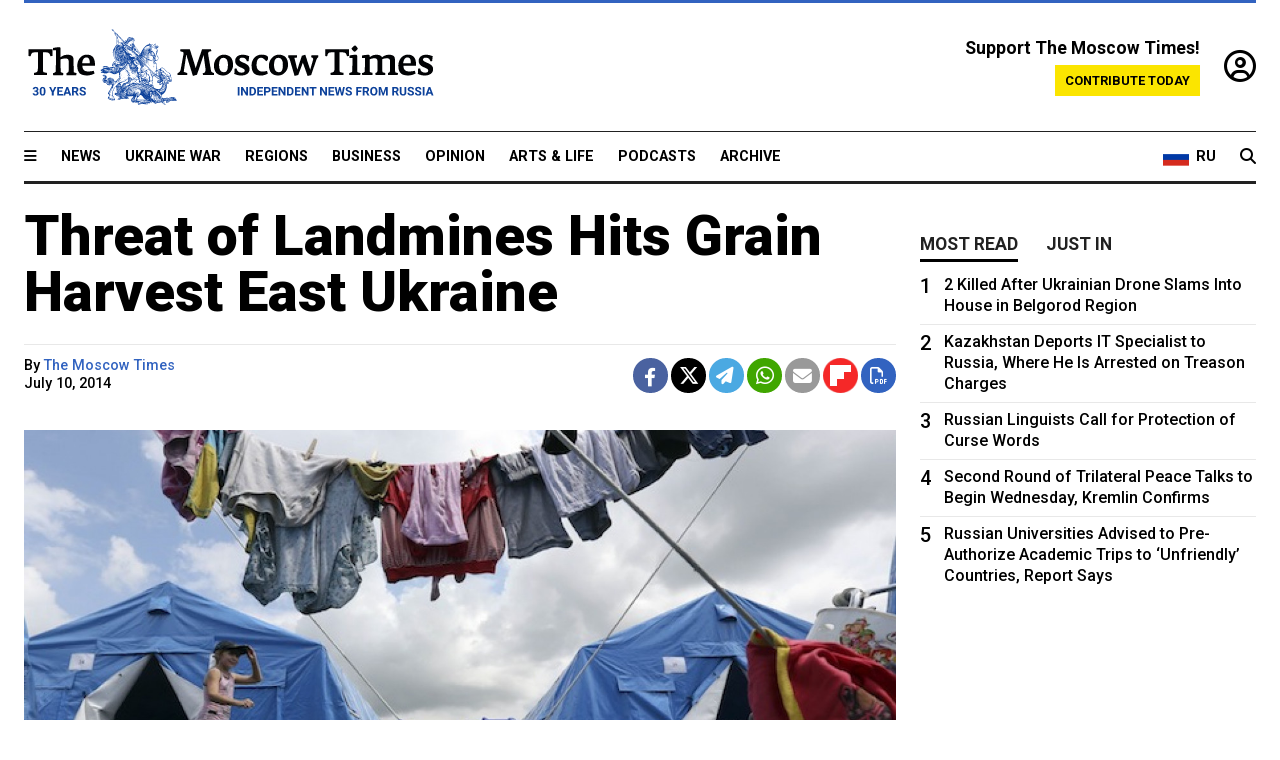

--- FILE ---
content_type: text/html; charset=UTF-8
request_url: https://www.themoscowtimes.com/2014/07/10/threat-of-landmines-hits-grain-harvest-east-ukraine-a37195
body_size: 12007
content:
<!DOCTYPE html>
<html lang="en">

<head>
  <meta name="googlebot" content="noarchive">

  <base href="https://www.themoscowtimes.com/" />
  <meta charset="utf-8">
  <meta http-equiv="X-UA-Compatible" content="IE=edge,chrome=1">
  <meta name="viewport" content="width=device-width, initial-scale=1" />
  <meta name="theme-color" content="#5882b5">
  <link rel="shortcut icon" href="https://static.themoscowtimes.com/img/icons/favicon.ico">

  <link rel="publisher" href="https://plus.google.com/114467228383524488842" />

  <link rel="apple-touch-icon-precomposed" sizes="152x152"
    href="https://static.themoscowtimes.com/img/icons/apple-touch-icon-152x152.png">
  <link rel="apple-touch-icon-precomposed" sizes="144x144"
    href="https://static.themoscowtimes.com/img/icons/apple-touch-icon-144x144.png">
  <link rel="apple-touch-icon-precomposed" sizes="120x120"
    href="https://static.themoscowtimes.com/img/icons/apple-touch-icon-120x120.png">
  <link rel="apple-touch-icon-precomposed" sizes="114x114"
    href="https://static.themoscowtimes.com/img/icons/apple-touch-icon-114x114.png">
  <link rel="apple-touch-icon-precomposed" sizes="76x76"
    href="https://static.themoscowtimes.com/img/icons/apple-touch-icon-76x76.png">
  <link rel="apple-touch-icon-precomposed" sizes="72x72"
    href="https://static.themoscowtimes.com/img/icons/apple-touch-icon-72x72.png">
  <link rel="apple-touch-icon-precomposed" href="https://static.themoscowtimes.com/img/icons/apple-touch-icon-57x57.png">

  <meta property="og:site_name" content="The Moscow Times" />

  <meta property="fb:admins" content="1190953093,691361317" />
  <meta property="fb:app_id" content="1446863628952411" />

  <meta name="twitter:site" content="@MoscowTimes">
  <meta name="twitter:creator" content="@MoscowTimes">
  <meta property="twitter:account_id" content="19527964">
  <meta name="twitter:card" content="summary_large_image"> <!-- or summary -->

  
<title>Threat of Landmines Hits Grain Harvest East Ukraine</title>

	<link rel="canonical" href="https://www.themoscowtimes.com/2014/07/10/threat-of-landmines-hits-grain-harvest-east-ukraine-a37195">

	<meta name="keywords" content="">
	<meta name="news_keywords" content="">
	<meta name="description" content="  A fear of landmines is hampering grain harvesting in parts of Ukraine&#039;s east where separatists are fighting government forces, agricultural ministry officials said.">
	<meta name="thumbnail" content="https://static.themoscowtimes.com/image/320/0c/a93f031de0f34b3b8023600d9d005eef.jpg">
	<meta name="author" content="The Moscow Times">

	<meta property="og:url" content="https://www.themoscowtimes.com/2014/07/10/threat-of-landmines-hits-grain-harvest-east-ukraine-a37195">
	<meta property="og:title" content="Threat of Landmines Hits Grain Harvest East Ukraine">
	<meta property="og:description" content="  A fear of landmines is hampering grain harvesting in parts of Ukraine&#039;s east where separatists are fighting government forces, agricultural ministry officials said.">
	<meta property="og:image" content="https://static.themoscowtimes.com/image/og/c5/37195__c5e0299714bda49d29f444c4ac527453.jpg">
	<meta property="og:image:width" content="1200">
	<meta property="og:image:height" content="630">
	<meta property="article:author" content="The Moscow Times">
	<meta property="article:content_tier" content="free">
	<meta property="article:modified_time" content="2026-02-03T03:09:32+03:00">
	<meta property="article:published_time" content="2014-07-10T14:43:04+04:00">
	<meta property="article:publisher" content="https://www.facebook.com/MoscowTimes">
	<meta property="article:section" content="news">
	<meta property="article:tag" content="">
	<meta property="twitter:title" content="Threat of Landmines Hits Grain Harvest East Ukraine">
	<meta property="twitter:description" content="  A fear of landmines is hampering grain harvesting in parts of Ukraine&#039;s east where separatists are fighting government forces, agricultural ministry officials said.">
	<meta property="twitter:image:src" content="https://static.themoscowtimes.com/image/og/c5/37195__c5e0299714bda49d29f444c4ac527453.jpg">



<script type="application/ld+json" data-json-ld-for-pagemetadata>
	{"@context":"http:\/\/schema.org\/","@type":"NewsArticle","dateCreated":"2019-01-29T14:24:53+03:00","datePublished":"2014-07-10T14:43:04+04:00","dateModified":"2026-02-03T03:09:32+03:00","name":"Threat of Landmines Hits Grain Harvest East Ukraine","headline":"Threat of Landmines Hits Grain Harvest East Ukraine","description":"  A\u00a0fear of\u00a0landmines is hampering grain harvesting in\u00a0parts of\u00a0Ukraine's east where separatists are fighting government forces, agricultural ministry officials said.","keywords":"","articleSection":"news","isAccessibleForFree":true,"mainEntityOfPage":"https:\/\/www.themoscowtimes.com\/2014\/07\/10\/threat-of-landmines-hits-grain-harvest-east-ukraine-a37195","url":"https:\/\/www.themoscowtimes.com\/2014\/07\/10\/threat-of-landmines-hits-grain-harvest-east-ukraine-a37195","thumbnailUrl":"https:\/\/static.themoscowtimes.com\/image\/320\/0c\/a93f031de0f34b3b8023600d9d005eef.jpg","image":{"@type":"ImageObject","url":"https:\/\/static.themoscowtimes.com\/image\/og\/c5\/37195__c5e0299714bda49d29f444c4ac527453.jpg","width":1200,"height":630},"publisher":{"@type":"Organization","name":"The Moscow Times","logo":{"@type":"ImageObject","url":"https:\/\/static.themoscowtimes.com\/img\/logo.png","width":50,"height":50}},"inLanguage":{"@type":"Language","name":"English","alternateName":"English"},"printEdition":"5409","creator":"The Moscow Times","author":{"@type":"Person","name":"The Moscow Times","description":null,"image":"https:\/\/static.themoscowtimes.com\/avatar_default.jpg","url":"https:\/\/www.themoscowtimes.com\/author\/the-moscow-times"}}</script> <script type="application/ld+json" data-json-ld-for-pagemetadata>
	{"@context":"http:\/\/schema.org\/","@type":"BreadcrumbList","itemListElement":[{"@type":"ListItem","position":1,"name":"The Moscow Times","item":"https:\/\/www.themoscowtimes.com\/"},{"@type":"ListItem","position":2,"name":"Business","item":"https:\/\/www.themoscowtimes.com\/business"},{"@type":"ListItem","position":3,"name":"Threat of Landmines Hits Grain Harvest East Ukraine","item":"https:\/\/www.themoscowtimes.com\/2014\/07\/10\/threat-of-landmines-hits-grain-harvest-east-ukraine-a37195"}]}</script> 
  <!-- load stylesheets -->
  <link type="text/css" href="https://static.themoscowtimes.com/css/main.css?v=88" rel="stylesheet" media="screen" />
  <!-- Other CSS assets -->
  
  <link rel="dns-prefetch" href="//www.google-analytics.com" />

  <script type="application/ld+json">
  {
    "@context": "http://schema.org",
    "@type": "NewsMediaOrganization",
    "address": {
      "@type": "PostalAddress",
      "addressCountry": "RU",
      "addressLocality": "Moscow",
      "postalCode": "",
      "streetAddress": ""
    },
    "name": "The Moscow Times",
    "email": "general@themoscowtimes.com",
    "telephone": "",
    "url": "https://themoscowtimes.com",
    "logo": "https://static.themoscowtimes.com/img/logo_1280.png"
  }
  </script>

  <script type="application/ld+json">
  {
    "@context": "https://schema.org",
    "@type": "WebSite",
    "url": "https://www.themoscowtimes.com/",
    }
  </script>
  
<!-- Google Tag Manager -->
<script>
	(function (w, d, s, l, i) {
		w[l] = w[l] || [];
		w[l].push({
			"gtm.start": new Date().getTime(),
			event: "gtm.js",
		});
		var f = d.getElementsByTagName(s)[0],
			j = d.createElement(s),
			dl = l != "dataLayer" ? "&l=" + l : "";
		j.async = true;
		j.src = "https://www.googletagmanager.com/gtm.js?id=" + i + dl;
		f.parentNode.insertBefore(j, f);
	})(window, document, "script", "dataLayer", "GTM-TR8JKK");
</script>
<!-- End Google Tag Manager -->

<!-- Global site tag (gtag.js) - GA4 -->
<script
	async
	src="https://www.googletagmanager.com/gtag/js?id=G-7PDWRZPVQJ"
></script>
<script>
	window.dataLayer = window.dataLayer || [];
	function gtag() {
		dataLayer.push(arguments);
	}
	gtag("js", new Date());
	gtag("config", "G-7PDWRZPVQJ", {
		send_page_view: false,
	});
</script>

<!-- Yandex Zen -->
<meta name="yandex-verification" content="45c6975db53b11d6" /></head>


<body class="article-item" y-use="Main">
  <!-- Google Tag Manager (noscript) -->
<noscript><iframe
		src="https://www.googletagmanager.com/ns.html?id=GTM-TR8JKK"
		height="0"
		width="0"
		style="display: none; visibility: hidden"></iframe>
</noscript>
<!-- End Google Tag Manager (noscript) -->




  
<div y-use="ProgressBar" class="progress-bar"></div>


   
<div class="container">
  <div class="site-header py-3 hidden-xs">
	<a href="https://www.themoscowtimes.com/" class="site-header__logo" title="The Moscow Times - Independent News from Russia" >
		<img src="https://static.themoscowtimes.com/img/logo_tmt_30_yo.svg" alt="The Moscow Times"  />
	</a>

		<div class="site-header__contribute contribute-teaser hidden-xs">
		<div class="contribute-teaser__cta mb-1">Support The Moscow Times!</div>
		<a class="contribute-teaser__button"
		   href="https://www.themoscowtimes.com/contribute?utm_source=contribute&utm_medium=internal-header"
		   class="contribute-teaser__cta">Contribute today</a>
	</div>


	<div class="site-header__account">
		<div class="identity" aria-label="[[account]]">
	<a y-name="signin" href="https://www.themoscowtimes.com/account" class="identity__signin">
		<i class="fa fa-user-circle-o"></i>
	</a>


	<div y-name="account" class="identity__account" style="display:none">
		<div class="identity__letter" href="https://www.themoscowtimes.com/account" y-name="letter"></div>
		<div y-name="menu" class="identity__menu" style="display:none">
			<a class="identity__menu__item identity__dashboard" href="https://www.themoscowtimes.com/account">My account</a>
			<a class="identity__menu__item identity__signout" href="https://www.themoscowtimes.com/account/signout">Signout</a>
		</div>
	</div>
</div>	</div>


</div></div>

<div class="container">
	<div class="navigation" y-use="Navigation">

	
<div class="nav-expanded" style="display: none;" y-name="expanded">
	<div class="nav-overlay"></div>
	<div class="nav-container" y-name="container">
		<div class="container">
			<div class="nav-container__inner">
				<div class="nav-expanded__header">
					<div class="nav-expanded__close" y-name="close">&times;</div>
				</div>
				<nav class="">
					<ul class="depth-0" >

<li class="has-child" >
<a href="#" >Sections</a>
<ul class="depth-1" >

<li class="" >
<a href="/" >Home</a>
</li>

<li class="" >
<a href="https://www.themoscowtimes.com/ukraine-war" >Ukraine War</a>
</li>

<li class="" >
<a href="/news" >News</a>
</li>

<li class="" >

</li>

<li class="" >
<a href="/opinion" >Opinion</a>
</li>

<li class="" >
<a href="/business" >Business</a>
</li>

<li class="" >
<a href="/arts-and-life" >Arts and Life</a>
</li>

</ul>

</li>

<li class="has-child" >
<a href="#" ></a>
<ul class="depth-1" >

<li class="" >
<a href="/tag/Regions" >Regions</a>
</li>

<li class="" >
<a href="/podcasts" >Podcasts</a>
</li>

<li class="" >
<a href="/galleries" >Galleries</a>
</li>

<li class="" >
<a href="/newsletters" >Newsletters</a>
</li>

<li class="" >
<a href="/lectures" >TMT Lecture Series</a>
</li>

<li class="" >
<a href="/search" >Archive</a>
</li>

</ul>

</li>

<li class="has-child" >
<a href="#" >Multimedia projects</a>
<ul class="depth-1" >

<li class="" >
<a href="https://mothersanddaughters.themoscowtimes.com/" >Mothers &amp; Daughters</a>
</li>

<li class="" >
<a href="https://generationp.themoscowtimes.com/" >Generation P</a>
</li>

</ul>

</li>

</ul>
				</nav>
			</div>
		</div>
	</div>
</div>


	<nav class="nav-top">
		<div class="menu-trigger" y-name="open"><i class="fa fa-reorder"></i></div>
		<div class="nav-top__logo--xs hidden-sm-up">
			<a href="https://www.themoscowtimes.com/" class="site-header__logo " title="The Moscow Times - Independent News from Russia">
				<img src="https://static.themoscowtimes.com/img/logo_tmt_30_yo.svg" alt="The Moscow Times" />
			</a>
		</div>
		<ul class="nav-top__list" >

<li class="" >
<a href="/news" >News</a>
</li>

<li class="" >
<a href="https://www.themoscowtimes.com/ukraine-war" >Ukraine War</a>
</li>

<li class="" >
<a href="/tag/Regions" >Regions</a>
</li>

<li class="" >
<a href="/business" >Business</a>
</li>

<li class="" >
<a href="/opinion" >Opinion</a>
</li>

<li class="" >
<a href="https://www.themoscowtimes.com/arts-and-life" >Arts &amp; Life</a>
</li>

<li class="" >
<a href="/podcasts" >Podcasts</a>
</li>

<li class="" >
<a href="/search" >Archive</a>
</li>

</ul>

		<div class="nav-top__wrapper">
			<div class="nav-top__extra">
				<a href="https://ru.themoscowtimes.com" class="nav-top__lang-toggle">
					<svg xmlns="http://www.w3.org/2000/svg" viewBox="0 0 9 6" width="26" height="18">
						<rect fill="#fff" width="9" height="3" />
						<rect fill="#d52b1e" y="3" width="9" height="3" />
						<rect fill="#0039a6" y="2" width="9" height="2" />
					</svg>
					<span>RU</span>
				</a>
			</div>
			<a href="https://www.themoscowtimes.com/search" title="Search" class="nav-top__search">
				<i class="fa fa-search"></i>
			</a>
			<div class="nav-top__account hidden-sm-up">
				 <div class="identity" aria-label="[[account]]">
	<a y-name="signin" href="https://www.themoscowtimes.com/account" class="identity__signin">
		<i class="fa fa-user-circle-o"></i>
	</a>


	<div y-name="account" class="identity__account" style="display:none">
		<div class="identity__letter" href="https://www.themoscowtimes.com/account" y-name="letter"></div>
		<div y-name="menu" class="identity__menu" style="display:none">
			<a class="identity__menu__item identity__dashboard" href="https://www.themoscowtimes.com/account">My account</a>
			<a class="identity__menu__item identity__signout" href="https://www.themoscowtimes.com/account/signout">Signout</a>
		</div>
	</div>
</div> 			</div>
		</div>
	</nav>
</div></div>

<div class="container">
	 	<div class="contribute-teaser-mobile hidden-sm-up">
		<div class="contribute-teaser-mobile__cta">
			<span>Support The Moscow Times!</span>
		</div>
		<div class="contribute-teaser-mobile__container">
			<a class="contribute-teaser-mobile__container__button"
			   href="https://www.themoscowtimes.com/contribute?utm_source=contribute&utm_medium=internal-header-mobile"
			   class="contribute-teaser__cta">Contribute today</a>
		</div>

	</div>
 </div>



<article y-use="article.IsIntersecting">

	<!--[[[article:37195]]]-->
	<div class="gtm-section gtm-type" data-section="news"
		data-type="default">
		<!-- Google Tag Manager places Streamads based on these classes -->
	</div>

		<div class="container article-container" id="article-id-37195"
		data-page-id="37195" data-next-id="37194"
		data-article-url="https://www.themoscowtimes.com/2014/07/10/threat-of-landmines-hits-grain-harvest-east-ukraine-a37195"
		data-article-title="Threat of Landmines Hits Grain Harvest East Ukraine">
		

		<div class="row-flex gutter-2">
			<div class="col">
								<article class="article article--news">
					<header class="article__header ">
																		<h1><a href="https://www.themoscowtimes.com/2014/07/10/threat-of-landmines-hits-grain-harvest-east-ukraine-a37195">Threat of Landmines Hits Grain Harvest East Ukraine</a>
						</h1>
						<h2></h2>
					</header>

					<div class="article__byline byline  ">
						<div class="row-flex">
							<div class="col">
								<div class="byline__details">

																																													
									<div class="byline__details__column">
										<div class="byline__author">
											By <a href="https://www.themoscowtimes.com/author/the-moscow-times" class="byline__author__name" title="The Moscow Times">The Moscow Times</a>										</div>


																					<time class="byline__datetime timeago"
												datetime="2014-07-10T14:43:04+04:00" y-use="Timeago">
												July 10, 2014											</time>
																			</div>
								</div>
							</div>

							<div class="col-auto">
								<div class="byline__social">
									<div class="social">
	<a href="https://www.facebook.com/sharer/sharer.php?u=https://www.themoscowtimes.com/2014/07/10/threat-of-landmines-hits-grain-harvest-east-ukraine-a37195" class="social__icon social__icon--facebook" target="_blank" title="Share on Facebook"><i class="fa fa-brands fa-facebook"></i></a>
	<a href="https://twitter.com/intent/tweet/?url=https://www.themoscowtimes.com/2014/07/10/threat-of-landmines-hits-grain-harvest-east-ukraine-a37195&text=Threat of Landmines Hits Grain Harvest East Ukraine" class="social__icon social__icon--x-twitter" target="_blank" title="Share on Twitter"><i class="fa fa-brands fa-x-twitter"></i></a>
	<a href="https://telegram.me/share/url?url=https://www.themoscowtimes.com/2014/07/10/threat-of-landmines-hits-grain-harvest-east-ukraine-a37195" class="social__icon social__icon--telegram" target="_blank" title="Share on Telegram"><i class="fa fa-paper-plane"></i></a>
	<a href="https://wa.me/?text=https://www.themoscowtimes.com/2014/07/10/threat-of-landmines-hits-grain-harvest-east-ukraine-a37195" class="social__icon social__icon--whatsapp"><i class="fa fa-whatsapp" target="_blank" title="Share on WhatsApp"></i></a>
	<a href="/cdn-cgi/l/email-protection#[base64]" class="social__icon social__icon--email"><i class="fa fa-envelope" target="_blank" title="Share with email"></i></a>
	<a href="https://flipboard.com" data-flip-widget="shareflip" class="social__icon social__icon--flipboard" title="Share on Flipboard"><img src="https://static.themoscowtimes.com/img/flipboard_mrrw.png" /></a>
	<a href="https://www.themoscowtimes.com/2014/07/10/threat-of-landmines-hits-grain-harvest-east-ukraine-a37195/pdf" class="social__icon social__icon--pdf"><i class="fa fa-file-pdf-o" target="_blank" title="Download as PDF"></i></a>
</div>
								</div>
							</div>
						</div>
					</div>

					
										<figure class="article__featured-image featured-image">
						<img src="https://static.themoscowtimes.com/image/article_1360/0c/a93f031de0f34b3b8023600d9d005eef.jpg" />
												<figcaption class="">
							<span class="article__featured-image__caption featured-image__caption">
								A girl runs at a temporary tent camp set up for Ukrainian refugees in the town of Novoshakhtinsk in the Rostov region near the Russian-Ukrainian border, southern Russia.							</span>
							<span class="article__featured-image__credits featured-image__credits">
															</span>
						</figcaption>
											</figure>
					

					<div class="article__content-container">
						<div class="article__content" y-name="article-content">
															
																	<div data-id="article-block-type"
										class="article__block article__block--html article__block--column ">
										
<p>A&nbsp;fear of&nbsp;landmines is hampering grain harvesting in&nbsp;parts of&nbsp;Ukraine's east where separatists are fighting government forces, agricultural ministry officials said. 
  <br />
 </p>
 
<p>Ukraine, one of&nbsp;the world's key exporters of&nbsp;wheat, barley and&nbsp;maize, is likely to&nbsp;harvest around 60 million tons of&nbsp;grain this year, analysts and&nbsp;traders say. 
  <br />
 </p>
 
<p>But agriculture minister Ihor Shvaika said the&nbsp;harvest, which began in&nbsp;late June, would be complicated in&nbsp;the eastern regions because of&nbsp;farmers' fears of&nbsp;mines planted in&nbsp;fields. 
  <br />
 </p>
 
<p>Though Shvaika said there was a&nbsp;threat to&nbsp;only a&nbsp;relatively small part of&nbsp;harvest operations, he said farmers' livelihoods in&nbsp;those regions had been hard hit by&nbsp;the military conflict. 
  <br />
 </p>
 
<p>&quot;We have to&nbsp;get to&nbsp;work to&nbsp;de-mine fields for&nbsp;the harvest in&nbsp;the Donetsk and&nbsp;Luhansk regions,&quot; he told journalists. 
  <br />
 </p>
 
<p>&quot;In every district there are mined fields. Generally, it is the&nbsp;land running alongside main roads,&quot; Vasyl Dzhulay, a&nbsp;local official in&nbsp;Donetsk region was quoted separately by&nbsp;the administration's press service. 
  <br />
 </p>
 
<p>Ukraine's main grain-growing areas are in&nbsp;the centre of&nbsp;the country, and&nbsp;the Donetsk and&nbsp;Luhansk regions accounted last year for&nbsp;only 4.8 percent of&nbsp;volume produced and&nbsp;8.3 percent of&nbsp;the area harvested. 
  <br />
 </p>
 
<p>But this year Ukraine has also to&nbsp;discount any grain from&nbsp;Crimea, a&nbsp;Black Sea peninsula annexed by&nbsp;Russia in&nbsp;March though the&nbsp;region accounted for&nbsp;only 1.2 percent of&nbsp;grain harvested last year. 
  <br />
 </p>
 
<p>Ukrainian farms have harvested 2.7 million hectares as of&nbsp;July 8, gathering a&nbsp;total of&nbsp;7.8 million tons, the&nbsp;ministry said on&nbsp;Thursday. This includes 4.2 million tons of&nbsp;wheat and&nbsp;3.5 million tons of&nbsp;barley, Shvaika said, according to&nbsp;his ministry's website. 
  <br />
 </p>
 
<p>Ukraine harvested a&nbsp;record 63 million tonnes of&nbsp;grain last year. 
  <br />
 </p>
 
<p>Prime Minister Arseniy Yatsenyuk, speaking to&nbsp;grain exporters and&nbsp;traders in&nbsp;Kiev on&nbsp;Thursday, said: &quot;We are losing a&nbsp;sizable volume from&nbsp;Crimea, Donetsk and&nbsp;Luhansk. But I hope that the&nbsp;gross harvest will be higher than the&nbsp;statistical average for&nbsp;the last five years.&quot; 
  <br />
 </p>
 
<p>Describing the&nbsp;agrarian sector as one of&nbsp;the most promising branches of&nbsp;the economy, he encouraged it to&nbsp;look to&nbsp;cooperation particularly with the&nbsp;United States to&nbsp;bring in&nbsp;new technology and&nbsp;boost production. 
  <br />
 </p>
 
<p>Grain sales earned about $6.4 billion last year&nbsp;&mdash; roughly 10 percent of&nbsp;total export revenue.</p>
 
<p></p>
 
<p></p>
 
<p></p>
 
<p></p>
 
<p></p>
 
<p></p>
 
<p></p>
 
<p></p>
 
<p></p>
 
<p></p>
 
<p></p>
 
<p></p>
 																				
									</div>
																					</div>

						
						
						<div class="article__bottom">

						</div>

						
						
						<div class="hidden-md-up">
																											</div>
						
						<div class="">
							
<div
	class="newsletterbanner newsletterbanner--article mb-3"
	y-use="newsletter.Banner"
	data-newsletter="newsletter"
	data-url="https://www.themoscowtimes.com/newsletter"
>
	<h4 class="newsletterbanner__title">Sign up for our free weekly newsletter</h4>
	<div class="newsletterbanner__teaser">
		Our weekly newsletter contains a hand-picked selection of news, features, analysis and more from The Moscow Times. You will receive it in your mailbox every Friday. Never miss the latest news from Russia.		<a href="https://www.themoscowtimes.com/newsletterpreview/article" target="_blank" class="newsletterbanner__teaser__link">Preview</a>
	</div>
	<div>
		<div class="newsletterbanner__inputs">
			<input class="newsletterbanner__email" type="email" placeholder="Your email" y-name="email" />
			<input class="newsletterbanner__name" type="text" placeholder="Your name" y-name="name" />
			<button class="newsletterbanner__button button button--color-3" y-name="submit">Subscribe</button>
		</div>
		<span class="newsletterbanner__disclaimer">
			<em>Subscribers agree to the <a href="https://www.themoscowtimes.com/page/privacy-policy">Privacy Policy</a> </em>
		</span>
		<div class="newsletterbanner__error" y-name="error" style="display:none"></div>
		<div class="newsletterbanner__message" y-name="done" style="display:none">We sent a confirmation to your email. Please confirm your subscription.</div>
	</div>
</div>						</div>

												<div 
	class="contribute-article p-3 mb-3" 
	y-use="contribute2.Article" 
	data-contribute="https://www.themoscowtimes.com/contribute"
	data-remind="https://www.themoscowtimes.com/contribute2/remind"
>
		<p><strong>A Message from The Moscow Times:</strong></p>
	<p>Dear readers,</p>
	<p>We are facing unprecedented challenges. Russia's Prosecutor General's Office has designated The Moscow Times as an "undesirable" organization, criminalizing our work and putting our staff at risk of prosecution. This follows our earlier unjust labeling as a "foreign agent."</p>
	<p>These actions are direct attempts to silence independent journalism in Russia. The authorities claim our work "discredits the decisions of the Russian leadership." We see things differently: we strive to provide accurate, unbiased reporting on Russia.</p>
	<p>We, the journalists of The Moscow Times, refuse to be silenced. But to continue our work, <a href="https://www.themoscowtimes.com/contribute?utm_source=contribute&utm_medium=article" title="we need your help">we need your help</a>.</p>
	<p><span class="contribute-article__strike">Your support, no matter how small, makes a world of difference. If you can, please support us monthly starting from just <span y-name="sign">$</span>2.</span> It's quick to set up, and every contribution makes a significant impact.</p>
	<p>By supporting The Moscow Times, you're defending open, independent journalism in the face of repression. Thank you for standing with us.</p>


	<div class="contribute-selection">
		<div class="contribute-selection__period">
			<div class="contribute-button" y-name="period period-once" data-period="once">
				Once
			</div>
			<div class="contribute-button"  y-name="period period-monthly" data-period="monthly">
				Monthly
			</div>
			<div class="contribute-button"  y-name="period period-annual" data-period="annual">
				Annual
			</div>
		</div>
		<div class="contribute-selection__amount" >
			<div class="contribute-button" y-name="amount amount-0"></div>
			<div class="contribute-button" y-name="amount amount-1"></div>
			<div class="contribute-button contribute-selection__amount__other" y-name="amount amount-2"></div>
		</div>
		<div class="contribute-selection__submit mb-3">
			<div class="contribute-button contribute-button--fit contribute-button--secondary" y-name="continue">
				Continue <i class="fa fa-arrow-right"></i>
			</div>
			<div class="contribute-selection__submit__methods">
				<img src="https://static.themoscowtimes.com/img/contribute/payment_icons.png" alt="paiment methods" width="160" />
			</div>
		</div>
		<div class="contribute-article__payoff">Not ready to support today? <br class="hidden-sm-up" /><span class="contribute-article__payoff__link clickable" y-name="later">Remind me later</span>.</div>
	</div>
	
	<div class="contribute-article__reminder" y-name="reminder" hidden>
		<div class="contribute-article__reminder__close clickable" y-name="close">&times;</div>
		<h4 class="mb-1"><strong>Remind me next month</strong></h4>
		<div class="contribute-article__reminder__grid mb-2" y-name="form">
			<div> 
				<div  class="contribute-article__reminder__error y-name="error" hidden></div>
				<input type="email" class="contribute-article__reminder__input" y-name="email" placeholder="Email">
			</div>
			<div class="contribute-button contribute-button--secondary" y-name="submit">
				Remind me <i class="fa fa-arrow-right"></i>
			</div>
		</div>
		<div y-name="done" hidden>
			<span class="contribute-article__strike mb-2">Thank you! Your reminder is set.</span>
		</div>
		<div class="contribute-article__reminder__info">
			We will send you one reminder email a month from now. For details on the personal data we collect and how it is used, please see our <a href="https://www.themoscowtimes.com/page/privacy-policy" target="_blank" title="privacy policy">Privacy Policy</a>.
		</div>
	</div>
	
</div>
						 <div class="social">
	<a href="https://www.facebook.com/sharer/sharer.php?u=https://www.themoscowtimes.com/2014/07/10/threat-of-landmines-hits-grain-harvest-east-ukraine-a37195" class="social__icon social__icon--facebook" target="_blank" title="Share on Facebook"><i class="fa fa-brands fa-facebook"></i></a>
	<a href="https://twitter.com/intent/tweet/?url=https://www.themoscowtimes.com/2014/07/10/threat-of-landmines-hits-grain-harvest-east-ukraine-a37195&text=Threat of Landmines Hits Grain Harvest East Ukraine" class="social__icon social__icon--x-twitter" target="_blank" title="Share on Twitter"><i class="fa fa-brands fa-x-twitter"></i></a>
	<a href="https://telegram.me/share/url?url=https://www.themoscowtimes.com/2014/07/10/threat-of-landmines-hits-grain-harvest-east-ukraine-a37195" class="social__icon social__icon--telegram" target="_blank" title="Share on Telegram"><i class="fa fa-paper-plane"></i></a>
	<a href="https://wa.me/?text=https://www.themoscowtimes.com/2014/07/10/threat-of-landmines-hits-grain-harvest-east-ukraine-a37195" class="social__icon social__icon--whatsapp"><i class="fa fa-whatsapp" target="_blank" title="Share on WhatsApp"></i></a>
	<a href="/cdn-cgi/l/email-protection#[base64]" class="social__icon social__icon--email"><i class="fa fa-envelope" target="_blank" title="Share with email"></i></a>
	<a href="https://flipboard.com" data-flip-widget="shareflip" class="social__icon social__icon--flipboard" title="Share on Flipboard"><img src="https://static.themoscowtimes.com/img/flipboard_mrrw.png" /></a>
	<a href="https://www.themoscowtimes.com/2014/07/10/threat-of-landmines-hits-grain-harvest-east-ukraine-a37195/pdf" class="social__icon social__icon--pdf"><i class="fa fa-file-pdf-o" target="_blank" title="Download as PDF"></i></a>
</div>
 					</div>

				</article>
			</div>


			<div class="col-auto hidden-sm-down">
				<aside class="sidebar">

															
					<!-- Article sidebar -->
					   
					<div class="sidebar__sticky">
						<div class="tabs" y-use="Tabs" data-active="tabs__tab--active">
							<section class="sidebar__section">
								<div class="sidebar__section__header">
									<div class="tabs__tab" y-name="tab" data-content="mostread">
										<h3 class="tab__header header--style-3">Most read</h3>
									</div>

									<div class="tabs__tab" y-name="tab" data-content="justin">
										<h3 class="tab__header header--style-3">Just in</h3>
									</div>
								</div>

								<div class="tabs__content" y-name="content justin">
									<ul class="listed-articles">
			<li class="listed-articles__item">
			
<div class="article-excerpt-tiny">
	<a 
		href="https://www.themoscowtimes.com/2026/02/02/russian-captain-found-guilty-in-fatal-north-sea-crash-a91844"
		title="Russian Captain Found Guilty in Fatal North Sea Crash"
		data-track="just-in-link Russian Captain Found Guilty in Fatal North Sea Crash"
	>
				<time class="article-excerpt-tiny__time  "
			datetime="2026-02-02T20:58:37+03:00" y-use="Timeago">
			Feb. 2, 2026		</time>
				<h5 class="article-excerpt-tiny__headline ">
			Russian Captain Found Guilty in Fatal North Sea Crash		</h5>
	</a>
</div>		</li>
			<li class="listed-articles__item">
			 
<div class="article-excerpt-tiny">
	<a 
		href="https://www.themoscowtimes.com/2026/02/02/crunching-ice-under-my-feet-in-russias-sakha-a-still-unbuilt-bridge-is-a-matter-of-life-and-death-a91836"
		title="‘Crunching Ice Under My Feet’: In Russia’s Sakha, a Still-Unbuilt Bridge Is a Matter of Life and Death"
		data-track="just-in-link ‘Crunching Ice Under My Feet’: In Russia’s Sakha, a Still-Unbuilt Bridge Is a Matter of Life and Death"
	>
				<time class="article-excerpt-tiny__time  "
			datetime="2026-02-02T20:39:00+03:00" y-use="Timeago">
			Feb. 2, 2026		</time>
				<h5 class="article-excerpt-tiny__headline ">
			‘Crunching Ice Under My Feet’: In Russia’s Sakha, a Still-Unbuilt Bridge Is a Matter of Life and Death		</h5>
	</a>
</div> 		</li>
			<li class="listed-articles__item">
			 
<div class="article-excerpt-tiny">
	<a 
		href="https://www.themoscowtimes.com/2026/02/02/russias-extreme-winter-storms-are-a-climate-wake-up-call-the-kremlin-is-ignoring-a91841"
		title="Russia’s Extreme Winter Storms Are a Climate Wake-Up Call the Kremlin Is Ignoring"
		data-track="just-in-link Russia’s Extreme Winter Storms Are a Climate Wake-Up Call the Kremlin Is Ignoring"
	>
				<time class="article-excerpt-tiny__time  "
			datetime="2026-02-02T19:40:00+03:00" y-use="Timeago">
			Feb. 2, 2026		</time>
				<h5 class="article-excerpt-tiny__headline ">
			Russia’s Extreme Winter Storms Are a Climate Wake-Up Call the Kremlin Is Ignoring		</h5>
	</a>
</div> 		</li>
			<li class="listed-articles__item">
			 
<div class="article-excerpt-tiny">
	<a 
		href="https://www.themoscowtimes.com/2026/02/02/lavrov-condemns-us-military-and-economic-pressure-on-cuba-a91843"
		title="Lavrov Condemns U.S. Military and Economic Pressure on Cuba"
		data-track="just-in-link Lavrov Condemns U.S. Military and Economic Pressure on Cuba"
	>
				<time class="article-excerpt-tiny__time  "
			datetime="2026-02-02T19:11:22+03:00" y-use="Timeago">
			Feb. 2, 2026		</time>
				<h5 class="article-excerpt-tiny__headline ">
			Lavrov Condemns U.S. Military and Economic Pressure on Cuba		</h5>
	</a>
</div> 		</li>
			<li class="listed-articles__item">
			 
<div class="article-excerpt-tiny">
	<a 
		href="https://www.themoscowtimes.com/2026/02/02/uk-expels-russian-diplomat-in-tit-for-tat-move-a91842"
		title="U.K. Expels Russian Diplomat in Tit-for-Tat Move
"
		data-track="just-in-link U.K. Expels Russian Diplomat in Tit-for-Tat Move
"
	>
				<time class="article-excerpt-tiny__time  "
			datetime="2026-02-02T19:02:51+03:00" y-use="Timeago">
			Feb. 2, 2026		</time>
				<h5 class="article-excerpt-tiny__headline ">
			U.K. Expels Russian Diplomat in Tit-for-Tat Move
		</h5>
	</a>
</div> 		</li>
			<li class="listed-articles__item">
			 
<div class="article-excerpt-tiny">
	<a 
		href="https://www.themoscowtimes.com/2026/02/02/sauna-owner-in-kemerovo-region-placed-in-pre-trial-detention-after-fire-kills-5-teenagers-a91840"
		title="Sauna Owner in Kemerovo Region Placed in Pre-Trial Detention After Fire Kills 5 Teenagers"
		data-track="just-in-link Sauna Owner in Kemerovo Region Placed in Pre-Trial Detention After Fire Kills 5 Teenagers"
	>
				<time class="article-excerpt-tiny__time  "
			datetime="2026-02-02T18:40:14+03:00" y-use="Timeago">
			Feb. 2, 2026		</time>
				<h5 class="article-excerpt-tiny__headline ">
			Sauna Owner in Kemerovo Region Placed in Pre-Trial Detention After Fire Kills 5 Teenagers		</h5>
	</a>
</div> 		</li>
			<li class="listed-articles__item">
			 
<div class="article-excerpt-tiny">
	<a 
		href="https://www.themoscowtimes.com/2026/02/02/polish-endurance-cyclist-dies-while-trying-to-reach-russias-coldest-inhabited-settlement-a91838"
		title="Polish Endurance Cyclist Dies While Trying to Reach Russia’s Coldest Inhabited Settlement"
		data-track="just-in-link Polish Endurance Cyclist Dies While Trying to Reach Russia’s Coldest Inhabited Settlement"
	>
				<time class="article-excerpt-tiny__time  "
			datetime="2026-02-02T17:53:46+03:00" y-use="Timeago">
			Feb. 2, 2026		</time>
				<h5 class="article-excerpt-tiny__headline ">
			Polish Endurance Cyclist Dies While Trying to Reach Russia’s Coldest Inhabited Settlement		</h5>
	</a>
</div> 		</li>
	</ul>								</div>

								<div class="tabs__content" y-name="content mostread" style="display: none">
									<ul class="ranked-articles">
						<li class="ranked-articles__item">
			
<div class="article-excerpt-ranked ranked-articles__article-excerpt-ranked">
	<a href="https://www.themoscowtimes.com/2026/02/02/2-killed-after-ukrainian-drone-slams-into-house-in-belgorod-region-a91832" title="2 Killed After Ukrainian Drone Slams Into House in Belgorod Region">
		<div class="article-excerpt-ranked__rank">
			1		</div>
		<div class="article-excerpt-ranked__item">
							

									<h5 class="article-excerpt-ranked__headline">
				2 Killed After Ukrainian Drone Slams Into House in Belgorod Region			</h5>
		</div>
	</a>
</div>		</li>
					<li class="ranked-articles__item">
			 
<div class="article-excerpt-ranked ranked-articles__article-excerpt-ranked">
	<a href="https://www.themoscowtimes.com/2026/02/02/kazakhstan-deports-it-specialist-to-russia-where-he-is-arrested-on-treason-charges-a91835" title="Kazakhstan Deports IT Specialist to Russia, Where He Is Arrested on Treason Charges">
		<div class="article-excerpt-ranked__rank">
			2		</div>
		<div class="article-excerpt-ranked__item">
							 

 									<h5 class="article-excerpt-ranked__headline">
				Kazakhstan Deports IT Specialist to Russia, Where He Is Arrested on Treason Charges			</h5>
		</div>
	</a>
</div> 		</li>
					<li class="ranked-articles__item">
			 
<div class="article-excerpt-ranked ranked-articles__article-excerpt-ranked">
	<a href="https://www.themoscowtimes.com/2026/02/02/russian-linguists-call-for-protection-of-curse-words-a91833" title="Russian Linguists Call for Protection of Curse Words">
		<div class="article-excerpt-ranked__rank">
			3		</div>
		<div class="article-excerpt-ranked__item">
							 

 									<h5 class="article-excerpt-ranked__headline">
				Russian Linguists Call for Protection of Curse Words			</h5>
		</div>
	</a>
</div> 		</li>
					<li class="ranked-articles__item">
			 
<div class="article-excerpt-ranked ranked-articles__article-excerpt-ranked">
	<a href="https://www.themoscowtimes.com/2026/02/02/second-round-of-trilateral-peace-talks-to-begin-wednesday-kremlin-confirms-a91837" title="Second Round of Trilateral Peace Talks to Begin Wednesday, Kremlin Confirms">
		<div class="article-excerpt-ranked__rank">
			4		</div>
		<div class="article-excerpt-ranked__item">
							 

 									<h5 class="article-excerpt-ranked__headline">
				Second Round of Trilateral Peace Talks to Begin Wednesday, Kremlin Confirms			</h5>
		</div>
	</a>
</div> 		</li>
					<li class="ranked-articles__item">
			 
<div class="article-excerpt-ranked ranked-articles__article-excerpt-ranked">
	<a href="https://www.themoscowtimes.com/2026/02/02/russian-universities-advised-to-pre-authorize-academic-trips-to-unfriendly-countries-report-says-a91834" title="Russian Universities Advised to Pre-Authorize Academic Trips to ‘Unfriendly’ Countries, Report Says">
		<div class="article-excerpt-ranked__rank">
			5		</div>
		<div class="article-excerpt-ranked__item">
							 

 									<h5 class="article-excerpt-ranked__headline">
				Russian Universities Advised to Pre-Authorize Academic Trips to ‘Unfriendly’ Countries, Report Says			</h5>
		</div>
	</a>
</div> 		</li>
	</ul>								</div>
							</section>
						</div>
					</div>
					<!-- Article sidebar bottom -->
					   
				</aside>
			</div>
		</div>
	</div>
	
	<!-- Article billboard bottom -->
	   	<!-- Article billboard bottom -->
	   

	<div class="container">
		<section class="cluster">

			<div class="cluster__header">
				<h2 class="cluster__label header--style-3">
										Read more									</h2>
			</div>

			<div class="row-flex">
								<div class="col-3 col-6-sm">
					

<div
	class="article-excerpt-default article-excerpt-default--news"
	data-url="https://www.themoscowtimes.com/2026/02/02/russian-captain-found-guilty-in-fatal-north-sea-crash-a91844"
	data-title="Russian Captain Found Guilty in Fatal North Sea Crash"
>

	<a href="https://www.themoscowtimes.com/2026/02/02/russian-captain-found-guilty-in-fatal-north-sea-crash-a91844" class="article-excerpt-default__link" title="Russian Captain Found Guilty in Fatal North Sea Crash">
					<div class=" article-excerpt-default__image-wrapper">
				<figure>
					

	<img src="https://static.themoscowtimes.com/image/article_640/2c/AFP__20260202__94UR3G3__v1__HighRes__FilesBritainAccidentEnvironment.jpg" />

																			</figure>
			</div>
		
		<div class="article-excerpt-default__content">
							

						
			<h3 class="article-excerpt-default__headline">
								Russian Captain Found Guilty in Fatal North Sea Crash			</h3>

			
							<div class="article-excerpt-default__teaser">After eight hours of deliberation, the jury convicted Vladimir Motin of the manslaughter by gross negligence of Filipino sailor Mark Angelo Pernia.</div>
										<div class="readtime">
					3&nbsp;Min read				</div>
					</div>
	</a>
</div>				</div>
								<div class="col-3 col-6-sm">
					 

<div
	class="article-excerpt-default article-excerpt-default--news"
	data-url="https://www.themoscowtimes.com/2026/02/02/crunching-ice-under-my-feet-in-russias-sakha-a-still-unbuilt-bridge-is-a-matter-of-life-and-death-a91836"
	data-title="‘Crunching Ice Under My Feet’: In Russia’s Sakha, a Still-Unbuilt Bridge Is a Matter of Life and Death"
>

	<a href="https://www.themoscowtimes.com/2026/02/02/crunching-ice-under-my-feet-in-russias-sakha-a-still-unbuilt-bridge-is-a-matter-of-life-and-death-a91836" class="article-excerpt-default__link" title="‘Crunching Ice Under My Feet’: In Russia’s Sakha, a Still-Unbuilt Bridge Is a Matter of Life and Death">
					<div class=" article-excerpt-default__image-wrapper">
				<figure>
					 

	<img src="https://static.themoscowtimes.com/image/article_640/90/TASS_86699310.jpg" />
 
																			</figure>
			</div>
		
		<div class="article-excerpt-default__content">
							 

	<span class="label article-excerpt-default__label label--indepth article-excerpt-default__label--indepth">
		Feature	</span>
 						
			<h3 class="article-excerpt-default__headline">
								‘Crunching Ice Under My Feet’: In Russia’s Sakha, a Still-Unbuilt Bridge Is a Matter of Life and Death			</h3>

			
							<div class="article-excerpt-default__teaser">Unmet promises for a bridge over the Lena River have left many in Yakutsk effectively cut off from the rest of Russia for much of the year.</div>
										<div class="readtime">
					6&nbsp;Min read				</div>
					</div>
	</a>
</div> 				</div>
								<div class="col-3 col-6-sm">
					 

<div
	class="article-excerpt-default article-excerpt-default--news"
	data-url="https://www.themoscowtimes.com/2026/02/02/lavrov-condemns-us-military-and-economic-pressure-on-cuba-a91843"
	data-title="Lavrov Condemns U.S. Military and Economic Pressure on Cuba"
>

	<a href="https://www.themoscowtimes.com/2026/02/02/lavrov-condemns-us-military-and-economic-pressure-on-cuba-a91843" class="article-excerpt-default__link" title="Lavrov Condemns U.S. Military and Economic Pressure on Cuba">
					<div class=" article-excerpt-default__image-wrapper">
				<figure>
					 

	<img src="https://static.themoscowtimes.com/image/article_640/69/AFP__20260130__94LU6QD__v1__MidRes__CubaUsDiplomacyOilFuelShortage.jpg" />
 
																			</figure>
			</div>
		
		<div class="article-excerpt-default__content">
							 

 						
			<h3 class="article-excerpt-default__headline">
								Lavrov Condemns U.S. Military and Economic Pressure on Cuba			</h3>

			
							<div class="article-excerpt-default__teaser">The Russian foreign minister said the disruption of energy supplies to Cuba "threatens to seriously worsen the economic and humanitarian situation in the...</div>
										<div class="readtime">
					1&nbsp;Min read				</div>
					</div>
	</a>
</div> 				</div>
								<div class="col-3 col-6-sm">
					 

<div
	class="article-excerpt-default article-excerpt-default--news"
	data-url="https://www.themoscowtimes.com/2026/02/02/uk-expels-russian-diplomat-in-tit-for-tat-move-a91842"
	data-title="U.K. Expels Russian Diplomat in Tit-for-Tat Move
"
>

	<a href="https://www.themoscowtimes.com/2026/02/02/uk-expels-russian-diplomat-in-tit-for-tat-move-a91842" class="article-excerpt-default__link" title="U.K. Expels Russian Diplomat in Tit-for-Tat Move
">
					<div class=" article-excerpt-default__image-wrapper">
				<figure>
					 

	<img src="https://static.themoscowtimes.com/image/article_640/1d/TASS_79002847-1.jpg" />
 
																			</figure>
			</div>
		
		<div class="article-excerpt-default__content">
							 

 						
			<h3 class="article-excerpt-default__headline">
								U.K. Expels Russian Diplomat in Tit-for-Tat Move
			</h3>

			
							<div class="article-excerpt-default__teaser">The expulsion came after Moscow accused a British diplomat of being a spy and ordered him to leave the country.</div>
										<div class="readtime">
					2&nbsp;Min read				</div>
					</div>
	</a>
</div> 				</div>
							</div>
		</section>
	</div>

		<!-- sticky_article_billboard_bottom -->
	   
</article>

<div class="container next-article-loader" id="load-next-article" y-use="article.InfiniteScroll"
	data-id="37194" data-url="https://www.themoscowtimes.com/all/{{id}}">
	<svg version="1.1" xmlns="http://www.w3.org/2000/svg" xmlns:xlink="http://www.w3.org/1999/xlink" x="0px" y="0px"
		width="40px" height="40px" viewBox="0 0 40 40" enable-background="new 0 0 40 40" xml:space="preserve">
		<path opacity="0.2" fill="#000"
			d="M20.201,5.169c-8.254,0-14.946,6.692-14.946,14.946c0,8.255,6.692,14.946,14.946,14.946
			  s14.946-6.691,14.946-14.946C35.146,11.861,28.455,5.169,20.201,5.169z M20.201,31.749c-6.425,0-11.634-5.208-11.634-11.634
			  c0-6.425,5.209-11.634,11.634-11.634c6.425,0,11.633,5.209,11.633,11.634C31.834,26.541,26.626,31.749,20.201,31.749z" />
		<path fill="#000" d="M26.013,10.047l1.654-2.866c-2.198-1.272-4.743-2.012-7.466-2.012h0v3.312h0
			  C22.32,8.481,24.301,9.057,26.013,10.047z">
			<animateTransform attributeType="xml" attributeName="transform" type="rotate" from="0 20 20" to="360 20 20"
				dur="0.5s" repeatCount="indefinite" />
		</path>
	</svg>
</div>

<script data-cfasync="false" src="/cdn-cgi/scripts/5c5dd728/cloudflare-static/email-decode.min.js"></script><script>
if (typeof window.freestar === 'object') {
	freestar.config.disabledProducts = {
		sideWall: true,
	};
}
</script>


<footer class="footer fancyfooter">

	<div class="container">
		<div class="footer__inner">
			<div class="footer__logo mb-3">
				<a href="https://www.themoscowtimes.com/" class="footer__logo__wrapper"
					title="The Moscow Times - Independent News from Russia">
											<img src="https://static.themoscowtimes.com/img/logo_tmt_30_yo.svg" alt="The Moscow Times">
									</a>
			</div>
			<div class="footer__main">
								<div class="footer__menu">
					<ul class="row-flex depth-0" >

<li class="col has-child" >
<a href="#" >The Moscow Times</a>
<ul class="depth-1" >

<li class="col" >
<a href="/page/moscow-times" >About us</a>
</li>

<li class="col" >
<a href="/page/privacy-policy" >Privacy Policy</a>
</li>

<li class="col" >
<style>
    #pmLink {
        visibility: hidden;
        text-decoration: none;
        cursor: pointer;
        background: transparent;
        border: none;
    }

    #pmLink:hover {
        visibility: visible;
        color: grey;
    }
</style>
<li class="col">
<a id="pmLink">Privacy Manager</a>
</li>
</li>

</ul>

</li>

<li class="col has-child" >
<a href="#" >  </a>
<ul class="depth-1" >

<li class="col" >
<a href="/podcasts" >Podcasts</a>
</li>

<li class="col" >
<a href="/videos" >Videos</a>
</li>

<li class="col" >
<a href="/galleries" >Galleries</a>
</li>

<li class="col" >
<a href="/newsletters" >Newsletters</a>
</li>

<li class="col" >
<a href="/search" >Archive</a>
</li>

</ul>

</li>

<li class="col has-child" >
<a href="#" >Follow us</a>
<ul class="depth-1" >

<li class="col" >
<a href="https://www.facebook.com/MoscowTimes/" target="_blank"><i class="fa fa-lg fa-facebook"></i></a>&nbsp;
<a href="https://twitter.com/moscowtimes" target="_blank"><i class="fa fa-lg fa-twitter"></i></a>&nbsp;
<a href="https://www.instagram.com/themoscowtimes/" target="_blank"><i class="fa fa-lg fa-instagram"></i></a>&nbsp;
<a href="https://t.me/+fmbCxJOTTPMyZjQy" target="_blank"><i class="fa fa-lg fa-telegram"></i></a>&nbsp;
<a href="/page/rss"><i class="fa fa-lg fa-rss"></i></a>&nbsp;
<a href="https://www.youtube.com/channel/UCRNPdAfK5Mp8ORtjUt3Q8UA" target="_blank"><i class="fa fa-lg fa-youtube"></i></a>
</li>

</ul>

</li>

<li class="col has-child" >
<a href="#" >Media Partners</a>
<ul class="depth-1" >

<li class="col" >
<style>
.media-partners a {
	display: block;
	position: relative;
	padding-left: 42px;	
	padding-top: 7px;
	clear: both;
	line-height: 1em;
}
.media-partners img {
	margin-left: -42px;
	margin-top: -7px;
	max-width: 30px;
	max-height: 30px;
	float: left;
	clear: both;
	margin-bottom: 8px;
}
</style>

<ul class="depth-1">

<li class="media-partners">
	<a href="https://www.themoscowtimes.com/partner/bne-intellinews" target="_blank" rel="noopener noreferrer">
<img src="https://static.themoscowtimes.com/image/320/b9/9XFcf7SE_400x400.jpg" alt="bne IntelliNews" loading="lazy">
		bne IntelliNews
	</a>
</li>
<li class="media-partners">
	<a href="https://investigatebel.org/en" target="_blank" rel="noopener noreferrer">
<img src="https://static.themoscowtimes.com/image/320/88/7pEyUoUB_400x400.png" alt="Belarusian Investigative Center" loading="lazy">
		Belarusian Investigative Center
	</a>
</li>
</ul>
</li>

</ul>

</li>

<li class="col has-child" >
<a href="#" ></a>
<ul class="depth-1" >

<li class="col" >
<style>
.media-partners a {
	display: block;
	position: relative;
	padding-left: 42px;	
	padding-top: 7px;
	clear: both;
	line-height: 1em;
}
.media-partners img {
	margin-left: -42px;
	margin-top: -7px;
	max-width: 30px;
	max-height: 30px;
	float: left;
	clear: both;
	margin-bottom: 8px;
}
.margin-top {
margin-top: 25px;
}
@media (max-width: 767px) {
.margin-top {
margin-top: 0;
}
}
</style>

<ul class="depth-1 margin-top">

<li class="media-partners">
	<a href="https://www.euractiv.com" target="_blank" rel="noopener noreferrer">
<img src="https://www.themoscowtimes.com/image/320/ed/euractiv.jpg" alt="Euractiv " loading="lazy"/>
		Euractiv 
	</a>

</li>
</ul>
</li>

</ul>

</li>

</ul>
								</div>
			</div>
			<div class="footer__bottom">
				&copy; The Moscow Times, all rights reserved.
			</div>

		</div>

	</div>
</footer>

  <!-- jQuery -->
  <script src="https://code.jquery.com/jquery-2.2.0.min.js"></script>
  <script src="https://static.themoscowtimes.com/vendor/jquery/Timeago.js"></script>
  <script src="https://static.themoscowtimes.com/vendor/jquery/Lightbox.js"></script>
  <script src="https://static.themoscowtimes.com/vendor/jquery/fitvids.js"></script>

  <!-- Other JS assets -->
    <script src="https://cdn.flipboard.com/web/buttons/js/flbuttons.min.js"></script>
  
  <div y-name="viewport" class="hidden-lg-down" data-viewport="xl"></div>
  <div y-name="viewport" class="hidden-md-down hidden-xl" data-viewport="lg"></div>
  <div y-name="viewport" class="hidden-lg-up hidden-sm-down" data-viewport="md"></div>
  <div y-name="viewport" class="hidden-md-up hidden-xs" data-viewport="sm"></div>
  <div y-name="viewport" class="hidden-sm-up" data-viewport="xs"></div>

  <script type="text/javascript" src="https://static.themoscowtimes.com/vendor/yellow/Yellow.js"
        data-main="https://static.themoscowtimes.com/js/main.js?v=88"
    data-src="https://static.themoscowtimes.com/js/"     data-console="0"></script>

  </body>

</html>
